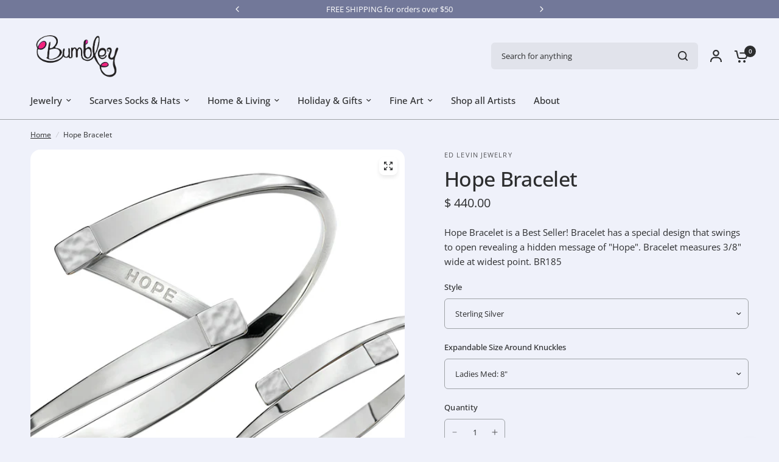

--- FILE ---
content_type: text/css
request_url: https://bumbley.com/cdn/shop/t/14/assets/cart-discounts.css?v=173867237520023756791753995273
body_size: -585
content:
.cart-discounts{display:block}.cart-discounts--inner{display:flex;gap:5px}.cart-discounts--input{flex:1}.cart-discounts--row{display:flex;gap:10px}.cart-discounts--row .price{margin-left:auto}.cart-discounts--remove{margin-left:7px;padding:2px}.cart-discounts--remove svg{width:8px;height:8px;pointer-events:none;--color-body: #E93636}.cart-discounts--error{margin-bottom:10px}
/*# sourceMappingURL=/cdn/shop/t/14/assets/cart-discounts.css.map?v=173867237520023756791753995273 */


--- FILE ---
content_type: text/javascript
request_url: https://bumbley.com/cdn/shop/t/14/assets/social-share.js?v=152962446413325580181753995274
body_size: -454
content:
if(!customElements.get("social-share")){class SocialShare extends HTMLElement{constructor(){super()}connectedCallback(){this.links=this.querySelectorAll(".social:not(.clipboard):not(.whatsapp)"),this.clipboard=this.querySelector(".social.clipboard"),this.clipboard?.addEventListener("click",this.onClipboardClick.bind(this)),this.setupEventListeners()}onClipboardClick(){navigator.clipboard.writeText(window.location.href).then(()=>{this.clipboard.classList.add("clipboard-success"),setTimeout(()=>{this.clipboard.classList.remove("clipboard-success")},1800)})}setupEventListeners(){this.links.forEach(link=>{link.addEventListener("click",event=>{let left=screen.width/2-320,top=screen.height/2-440/2-100;window.open(link.getAttribute("href"),"mywin","left="+left+",top="+top+",width=640,height=440,toolbar=0"),event.preventDefault()})})}}customElements.define("social-share",SocialShare)}
//# sourceMappingURL=/cdn/shop/t/14/assets/social-share.js.map?v=152962446413325580181753995274


--- FILE ---
content_type: text/javascript
request_url: https://bumbley.com/cdn/shop/t/14/assets/footer.js?v=155436952131374183151753995273
body_size: -145
content:
if(!customElements.get("theme-footer")){class ThemeFooter extends HTMLElement{constructor(){super()}connectedCallback(){this.animations_enabled=document.body.classList.contains("animations-true")&&typeof gsap<"u",document.body.classList.contains("template-product-quick-view")&&(this.animations_enabled=!1),this.animations_enabled&&(this.content=document.getElementById("main-content"),this.wrapper=document.getElementById("wrapper"),this.footer_bg=window.getComputedStyle(document.documentElement).getPropertyValue("--color-footer-bg"),this.radius=window.getComputedStyle(document.documentElement).getPropertyValue("--block-border-radius"),this.setupAnimations())}setupAnimations(){let mm=gsap.matchMedia();this.wrapper.style.backgroundColor=this.footer_bg,mm.add({isDesktop:"(min-width: 768px)",reduceMotion:"(prefers-reduced-motion: reduce)"},context=>{let{isDesktop,isMobile,reduceMotion}=context.conditions;gsap.to(this.content,{"--footer-border-radius":!isDesktop||reduceMotion?"0px":`${this.radius}`,"--footer-width-percent":!isDesktop||reduceMotion?"0%":"4%",duration:.5,inherit:!1,ease:"none",modifiers:{"--footer-border-radius":x=>Math.round(parseFloat(x))+"px","--footer-width-percent":x=>Math.round(parseFloat(x)*100)/100+"%"},scrollTrigger:{trigger:this,fastScrollEnd:!0,scrub:1,start:()=>"top bottom",end:()=>"bottom bottom"}})})}}customElements.define("theme-footer",ThemeFooter)}
//# sourceMappingURL=/cdn/shop/t/14/assets/footer.js.map?v=155436952131374183151753995273
